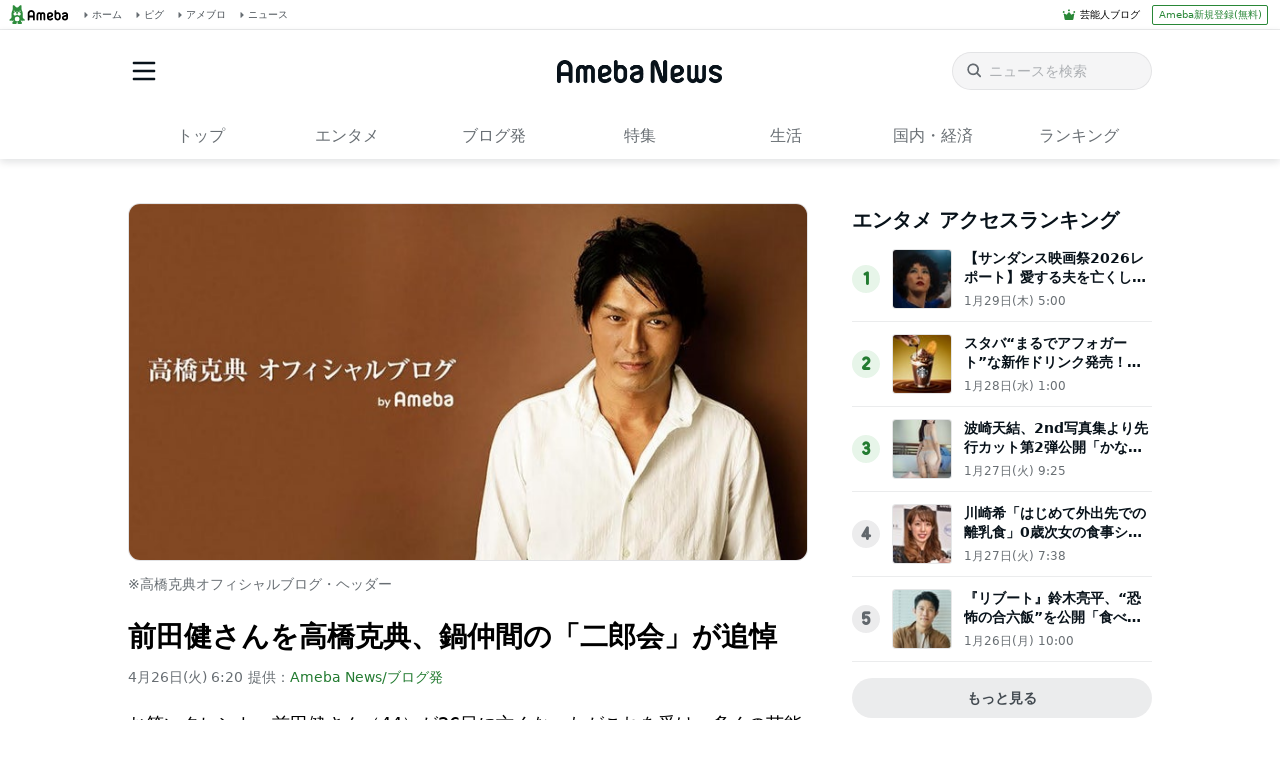

--- FILE ---
content_type: text/html; charset=utf-8
request_url: https://www.google.com/recaptcha/api2/aframe
body_size: 267
content:
<!DOCTYPE HTML><html><head><meta http-equiv="content-type" content="text/html; charset=UTF-8"></head><body><script nonce="UNGMPrqXGpP0lPSn6qg7ag">/** Anti-fraud and anti-abuse applications only. See google.com/recaptcha */ try{var clients={'sodar':'https://pagead2.googlesyndication.com/pagead/sodar?'};window.addEventListener("message",function(a){try{if(a.source===window.parent){var b=JSON.parse(a.data);var c=clients[b['id']];if(c){var d=document.createElement('img');d.src=c+b['params']+'&rc='+(localStorage.getItem("rc::a")?sessionStorage.getItem("rc::b"):"");window.document.body.appendChild(d);sessionStorage.setItem("rc::e",parseInt(sessionStorage.getItem("rc::e")||0)+1);localStorage.setItem("rc::h",'1769754570852');}}}catch(b){}});window.parent.postMessage("_grecaptcha_ready", "*");}catch(b){}</script></body></html>

--- FILE ---
content_type: application/javascript; charset=utf-8
request_url: https://fundingchoicesmessages.google.com/f/AGSKWxUH7PIaPvGoB-FJGWWSAPcDA4UCOWAnAo90XgoIf_rcdc1s4PeqnPaBZXDs5VH2FPCBARU-tMz8iLau-0Ti9YyvW2SdKo4G9VyEUWaEK0dHIXOCvJ-CEpjgjuw4xjjkxVhGUhJneE5OtGNf9gG__a21vmahuKoDUqCnolGRVqmqI9HAxUilsUx9E3gB/_/adborder./sr.ads./480x70_/ads/side-/loadadsmain.
body_size: -1281
content:
window['b731bc7e-89d2-4dfd-8be3-bae53966e601'] = true;